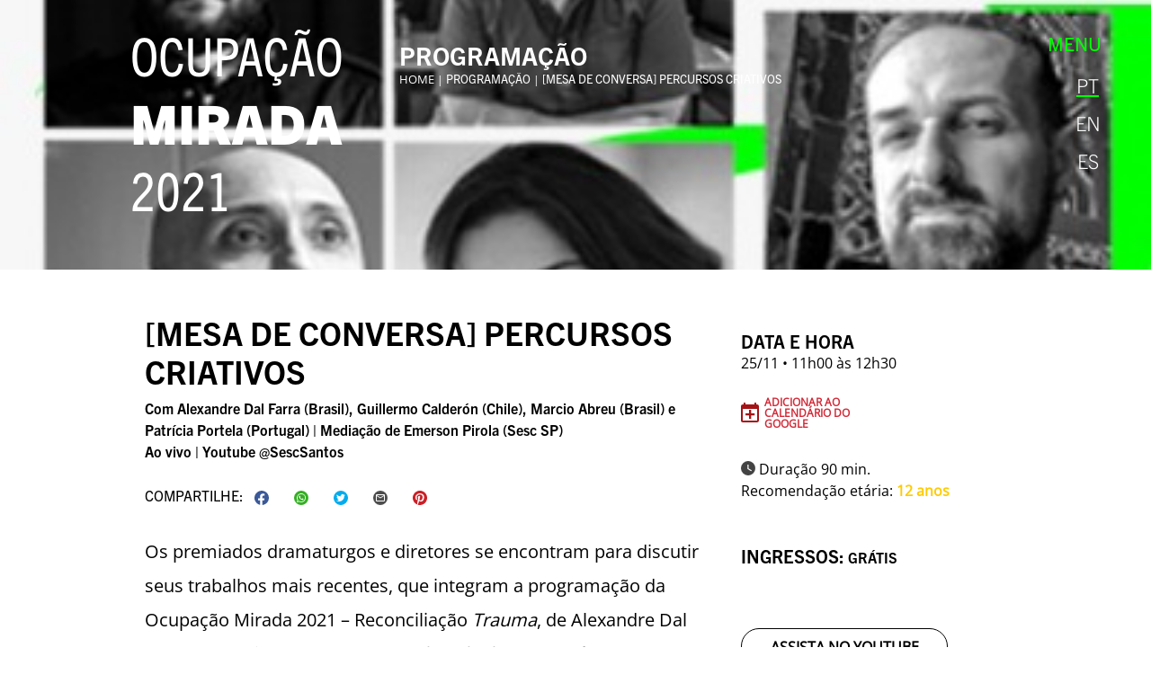

--- FILE ---
content_type: text/html; charset=UTF-8
request_url: https://mirada2021.sescsp.org.br/programacao/mesa-de-conversa-percursos-criativos/
body_size: 45627
content:

<!doctype html>
<html lang="pt-br" class="no-js">

<head>
	<meta charset="UTF-8">
	<title>
		  [mesa de conversa] Percursos Criativos	</title>

	<link href="//www.google-analytics.com" rel="dns-prefetch">
	<link rel=“stylesheet” href=“https://use.typekit.net/pkb4ffo.css”>
	<link href="https://mirada2021.sescsp.org.br/wp-content/themes/circos2019/build/img/icons/favicon.ico" rel="shortcut icon">
	<link href="https://mirada2021.sescsp.org.br/wp-content/themes/circos2019/build/img/icons/touch.png" rel="apple-touch-icon-precomposed">
	<link rel="alternate" type="application/rss+xml" title="Ocupação Mirada 2021" href="https://mirada2021.sescsp.org.br/feed/" />

	<meta http-equiv="X-UA-Compatible" content="IE=edge,chrome=1">
	<meta name="viewport" content="width=device-width, initial-scale=1.0">
	<meta name="description" content="De 24 a 28 de novembro, um olhar para a criação ibero-americana contemporânea com mesas de debate, aberturas de processos de criação, transmissões de obras ao vivo e gravadas, além de apresentações presenciais na cidade de Santos (SP).">

	<meta name='robots' content='max-image-preview:large' />
<link rel="alternate" hreflang="pt-br" href="https://mirada2021.sescsp.org.br/programacao/mesa-de-conversa-percursos-criativos/" />
<link rel="alternate" hreflang="en" href="https://mirada2021.sescsp.org.br/en/programacao/creative-paths/" />
<link rel="alternate" hreflang="es" href="https://mirada2021.sescsp.org.br/es/programacao/recorridos-creativos/" />
<link rel='dns-prefetch' href='//script.crazyegg.com' />
<link rel='dns-prefetch' href='//s.w.org' />
		<!-- This site uses the Google Analytics by MonsterInsights plugin v8.1.0 - Using Analytics tracking - https://www.monsterinsights.com/ -->
							<script src="//www.googletagmanager.com/gtag/js?id=UA-120161165-4"  type="text/javascript" data-cfasync="false" async></script>
			<script type="text/javascript" data-cfasync="false">
				var mi_version = '8.1.0';
				var mi_track_user = true;
				var mi_no_track_reason = '';
				
								var disableStrs = [
										'ga-disable-G-293906952',
															'ga-disable-UA-120161165-4',
									];

				/* Function to detect opted out users */
				function __gtagTrackerIsOptedOut() {
					for ( var index = 0; index < disableStrs.length; index++ ) {
						if ( document.cookie.indexOf( disableStrs[ index ] + '=true' ) > -1 ) {
							return true;
						}
					}

					return false;
				}

				/* Disable tracking if the opt-out cookie exists. */
				if ( __gtagTrackerIsOptedOut() ) {
					for ( var index = 0; index < disableStrs.length; index++ ) {
						window[ disableStrs[ index ] ] = true;
					}
				}

				/* Opt-out function */
				function __gtagTrackerOptout() {
					for ( var index = 0; index < disableStrs.length; index++ ) {
						document.cookie = disableStrs[ index ] + '=true; expires=Thu, 31 Dec 2099 23:59:59 UTC; path=/';
						window[ disableStrs[ index ] ] = true;
					}
				}

				if ( 'undefined' === typeof gaOptout ) {
					function gaOptout() {
						__gtagTrackerOptout();
					}
				}
								window.dataLayer = window.dataLayer || [];

				window.MonsterInsightsDualTracker = {
					helpers: {},
					trackers: {},
				};
				if ( mi_track_user ) {
					function __gtagDataLayer() {
						dataLayer.push( arguments );
					}

					function __gtagTracker( type, name, parameters ) {
						if ( type === 'event' ) {
															parameters.send_to = monsterinsights_frontend.v4_id;
								var hookName = name;
								if ( typeof parameters[ 'event_category' ] !== 'undefined' ) {
									hookName = parameters[ 'event_category' ] + ':' + name;
								}

								if ( typeof MonsterInsightsDualTracker.trackers[ hookName ] !== 'undefined' ) {
									MonsterInsightsDualTracker.trackers[ hookName ]( parameters );
								} else {
									__gtagDataLayer( 'event', name, parameters );
								}
							
															parameters.send_to = monsterinsights_frontend.ua;
								__gtagDataLayer.apply( null, arguments );
													} else {
							__gtagDataLayer.apply( null, arguments );
						}
					}
					__gtagTracker( 'js', new Date() );
					__gtagTracker( 'set', {
						'developer_id.dZGIzZG' : true,
											} );
										__gtagTracker( 'config', 'G-293906952', {"forceSSL":"true","link_attribution":"true"} );
															__gtagTracker( 'config', 'UA-120161165-4', {"forceSSL":"true","link_attribution":"true"} );
										window.gtag = __gtagTracker;										(
						function () {
							/* https://developers.google.com/analytics/devguides/collection/analyticsjs/ */
							/* ga and __gaTracker compatibility shim. */
							var noopfn = function () {
								return null;
							};
							var newtracker = function () {
								return new Tracker();
							};
							var Tracker = function () {
								return null;
							};
							var p = Tracker.prototype;
							p.get = noopfn;
							p.set = noopfn;
							p.send = function (){
								var args = Array.prototype.slice.call(arguments);
								args.unshift( 'send' );
								__gaTracker.apply(null, args);
							};
							var __gaTracker = function () {
								var len = arguments.length;
								if ( len === 0 ) {
									return;
								}
								var f = arguments[len - 1];
								if ( typeof f !== 'object' || f === null || typeof f.hitCallback !== 'function' ) {
									if ( 'send' === arguments[0] ) {
										var hitConverted, hitObject = false, action;
										if ( 'event' === arguments[1] ) {
											if ( 'undefined' !== typeof arguments[3] ) {
												hitObject = {
													'eventAction': arguments[3],
													'eventCategory': arguments[2],
													'eventLabel': arguments[4],
													'value': arguments[5] ? arguments[5] : 1,
												}
											}
										}
										if ( 'pageview' === arguments[1] ) {
											if ( 'undefined' !== typeof arguments[2] ) {
												hitObject = {
													'eventAction': 'page_view',
													'page_path' : arguments[2],
												}
											}
										}
										if ( typeof arguments[2] === 'object' ) {
											hitObject = arguments[2];
										}
										if ( typeof arguments[5] === 'object' ) {
											Object.assign( hitObject, arguments[5] );
										}
										if ( 'undefined' !== typeof arguments[1].hitType ) {
											hitObject = arguments[1];
											if ( 'pageview' === hitObject.hitType ) {
												hitObject.eventAction = 'page_view';
											}
										}
										if ( hitObject ) {
											action = 'timing' === arguments[1].hitType ? 'timing_complete' : hitObject.eventAction;
											hitConverted = mapArgs( hitObject );
											__gtagTracker( 'event', action, hitConverted );
										}
									}
									return;
								}

								function mapArgs( args ) {
									var arg, hit = {};
									var gaMap = {
										'eventCategory': 'event_category',
										'eventAction': 'event_action',
										'eventLabel': 'event_label',
										'eventValue': 'event_value',
										'nonInteraction': 'non_interaction',
										'timingCategory': 'event_category',
										'timingVar': 'name',
										'timingValue': 'value',
										'timingLabel': 'event_label',
										'page' : 'page_path',
										'location' : 'page_location',
										'title' : 'page_title',
									};
									for ( arg in args ) {
																				if ( ! ( ! args.hasOwnProperty(arg) || ! gaMap.hasOwnProperty(arg) ) ) {
											hit[gaMap[arg]] = args[arg];
										} else {
											hit[arg] = args[arg];
										}
									}
									return hit;
								}

								try {
									f.hitCallback();
								} catch ( ex ) {
								}
							};
							__gaTracker.create = newtracker;
							__gaTracker.getByName = newtracker;
							__gaTracker.getAll = function () {
								return [];
							};
							__gaTracker.remove = noopfn;
							__gaTracker.loaded = true;
							window['__gaTracker'] = __gaTracker;
						}
					)();
									} else {
										console.log( "" );
					( function () {
							function __gtagTracker() {
								return null;
							}
							window['__gtagTracker'] = __gtagTracker;
							window['gtag'] = __gtagTracker;
					} )();
									}
			</script>
				<!-- / Google Analytics by MonsterInsights -->
				<script type="text/javascript">
			window._wpemojiSettings = {"baseUrl":"https:\/\/s.w.org\/images\/core\/emoji\/13.1.0\/72x72\/","ext":".png","svgUrl":"https:\/\/s.w.org\/images\/core\/emoji\/13.1.0\/svg\/","svgExt":".svg","source":{"concatemoji":"https:\/\/mirada2021.sescsp.org.br\/wp-includes\/js\/wp-emoji-release.min.js?ver=5.8.12"}};
			!function(e,a,t){var n,r,o,i=a.createElement("canvas"),p=i.getContext&&i.getContext("2d");function s(e,t){var a=String.fromCharCode;p.clearRect(0,0,i.width,i.height),p.fillText(a.apply(this,e),0,0);e=i.toDataURL();return p.clearRect(0,0,i.width,i.height),p.fillText(a.apply(this,t),0,0),e===i.toDataURL()}function c(e){var t=a.createElement("script");t.src=e,t.defer=t.type="text/javascript",a.getElementsByTagName("head")[0].appendChild(t)}for(o=Array("flag","emoji"),t.supports={everything:!0,everythingExceptFlag:!0},r=0;r<o.length;r++)t.supports[o[r]]=function(e){if(!p||!p.fillText)return!1;switch(p.textBaseline="top",p.font="600 32px Arial",e){case"flag":return s([127987,65039,8205,9895,65039],[127987,65039,8203,9895,65039])?!1:!s([55356,56826,55356,56819],[55356,56826,8203,55356,56819])&&!s([55356,57332,56128,56423,56128,56418,56128,56421,56128,56430,56128,56423,56128,56447],[55356,57332,8203,56128,56423,8203,56128,56418,8203,56128,56421,8203,56128,56430,8203,56128,56423,8203,56128,56447]);case"emoji":return!s([10084,65039,8205,55357,56613],[10084,65039,8203,55357,56613])}return!1}(o[r]),t.supports.everything=t.supports.everything&&t.supports[o[r]],"flag"!==o[r]&&(t.supports.everythingExceptFlag=t.supports.everythingExceptFlag&&t.supports[o[r]]);t.supports.everythingExceptFlag=t.supports.everythingExceptFlag&&!t.supports.flag,t.DOMReady=!1,t.readyCallback=function(){t.DOMReady=!0},t.supports.everything||(n=function(){t.readyCallback()},a.addEventListener?(a.addEventListener("DOMContentLoaded",n,!1),e.addEventListener("load",n,!1)):(e.attachEvent("onload",n),a.attachEvent("onreadystatechange",function(){"complete"===a.readyState&&t.readyCallback()})),(n=t.source||{}).concatemoji?c(n.concatemoji):n.wpemoji&&n.twemoji&&(c(n.twemoji),c(n.wpemoji)))}(window,document,window._wpemojiSettings);
		</script>
		<style type="text/css">
img.wp-smiley,
img.emoji {
	display: inline !important;
	border: none !important;
	box-shadow: none !important;
	height: 1em !important;
	width: 1em !important;
	margin: 0 .07em !important;
	vertical-align: -0.1em !important;
	background: none !important;
	padding: 0 !important;
}
</style>
	<link rel='stylesheet' id='wp-block-library-css'  href='https://mirada2021.sescsp.org.br/wp-includes/css/dist/block-library/style.min.css?ver=5.8.12' type='text/css' media='all' />
<link rel='stylesheet' id='sesc-eventos-css'  href='https://mirada2021.sescsp.org.br/wp-content/plugins/sesc-eventos/public/css/sesc-eventos-public.css?ver=1.0.0' type='text/css' media='all' />
<link rel='stylesheet' id='wpml-legacy-horizontal-list-0-css'  href='//mirada2021.sescsp.org.br/wp-content/plugins/sitepress-multilingual-cms/templates/language-switchers/legacy-list-horizontal/style.css?ver=1' type='text/css' media='all' />
<link rel='stylesheet' id='circos2019-css'  href='https://mirada2021.sescsp.org.br/wp-content/themes/circos2019/build/style.css?ver=2.0.3' type='text/css' media='all' />
<script type='text/javascript' src='https://mirada2021.sescsp.org.br/wp-includes/js/jquery/jquery.min.js?ver=3.6.0' id='jquery-core-js'></script>
<script type='text/javascript' src='https://mirada2021.sescsp.org.br/wp-includes/js/jquery/jquery-migrate.min.js?ver=3.3.2' id='jquery-migrate-js'></script>
<script type='text/javascript' src='https://mirada2021.sescsp.org.br/wp-content/plugins/sitepress-multilingual-cms/res/js/jquery.cookie.js?ver=4.2.6' id='jquery.cookie-js'></script>
<script type='text/javascript' id='wpml-cookie-js-extra'>
/* <![CDATA[ */
var wpml_cookies = {"_icl_current_language":{"value":"pt-br","expires":1,"path":"\/"}};
var wpml_cookies = {"_icl_current_language":{"value":"pt-br","expires":1,"path":"\/"}};
/* ]]> */
</script>
<script type='text/javascript' src='https://mirada2021.sescsp.org.br/wp-content/plugins/sitepress-multilingual-cms/res/js/cookies/language-cookie.js?ver=4.2.6' id='wpml-cookie-js'></script>
<script type='text/javascript' id='monsterinsights-frontend-script-js-extra'>
/* <![CDATA[ */
var monsterinsights_frontend = {"js_events_tracking":"true","download_extensions":"doc,pdf,ppt,zip,xls,docx,pptx,xlsx","inbound_paths":"[{\"path\":\"\\\/go\\\/\",\"label\":\"affiliate\"},{\"path\":\"\\\/recommend\\\/\",\"label\":\"affiliate\"}]","home_url":"https:\/\/mirada2021.sescsp.org.br","hash_tracking":"false","ua":"UA-120161165-4","v4_id":"G-293906952"};
/* ]]> */
</script>
<script type='text/javascript' src='https://mirada2021.sescsp.org.br/wp-content/plugins/google-analytics-for-wordpress/assets/js/frontend-gtag.min.js?ver=8.1.0' id='monsterinsights-frontend-script-js'></script>
<script type='text/javascript' src='https://mirada2021.sescsp.org.br/wp-content/plugins/sesc-eventos/public/js/sesc-eventos-public.js?ver=1.0.0' id='sesc-eventos-js'></script>
<link rel="https://api.w.org/" href="https://mirada2021.sescsp.org.br/wp-json/" /><link rel="EditURI" type="application/rsd+xml" title="RSD" href="https://mirada2021.sescsp.org.br/xmlrpc.php?rsd" />
<link rel="wlwmanifest" type="application/wlwmanifest+xml" href="https://mirada2021.sescsp.org.br/wp-includes/wlwmanifest.xml" /> 
<meta name="generator" content="WordPress 5.8.12" />
<link rel="canonical" href="https://mirada2021.sescsp.org.br/programacao/mesa-de-conversa-percursos-criativos/" />
<link rel='shortlink' href='https://mirada2021.sescsp.org.br/?p=5731' />
<link rel="alternate" type="application/json+oembed" href="https://mirada2021.sescsp.org.br/wp-json/oembed/1.0/embed?url=https%3A%2F%2Fmirada2021.sescsp.org.br%2Fprogramacao%2Fmesa-de-conversa-percursos-criativos%2F" />
<link rel="alternate" type="text/xml+oembed" href="https://mirada2021.sescsp.org.br/wp-json/oembed/1.0/embed?url=https%3A%2F%2Fmirada2021.sescsp.org.br%2Fprogramacao%2Fmesa-de-conversa-percursos-criativos%2F&#038;format=xml" />
<meta name="generator" content="WPML ver:4.2.6 stt:1,42,2;" />
<link rel="icon" href="https://mirada2021.sescsp.org.br/wp-content/uploads/2021/11/cropped-favicon-1-32x32.png" sizes="32x32" />
<link rel="icon" href="https://mirada2021.sescsp.org.br/wp-content/uploads/2021/11/cropped-favicon-1-192x192.png" sizes="192x192" />
<link rel="apple-touch-icon" href="https://mirada2021.sescsp.org.br/wp-content/uploads/2021/11/cropped-favicon-1-180x180.png" />
<meta name="msapplication-TileImage" content="https://mirada2021.sescsp.org.br/wp-content/uploads/2021/11/cropped-favicon-1-270x270.png" />
<style id="kirki-inline-styles"></style></head>

<body class="sesc-eventos-template-default single single-sesc-eventos postid-5731 wp-custom-logo">
		<header class="header">
				<div class="header--container">
			<div class="header--logo">
				<!-- <a href="https://mirada2021.sescsp.org.br/" class="custom-logo-link" rel="home"><img width="101" height="47" src="https://mirada2021.sescsp.org.br/wp-content/uploads/2021/12/image-2.png" class="custom-logo" alt="Ocupação Mirada 2021" /></a> -->
													<a href="https://mirada2021.sescsp.org.br/home">
						<img alt="Ocupação Mirada 2021" class="custom-logo-link logo-white" src="https://mirada2021.sescsp.org.br/wp-content/uploads/2022/06/logo-branco.png" />
					</a>
															</div>
			<div class="header--menu">
				<a class="header--menu--link js-menu-abrir" href="#">Menu</a>
									<div class="header--idiomas">
						
<div class="wpml-ls-statics-shortcode_actions wpml-ls wpml-ls-legacy-list-horizontal">
	<ul><li class="wpml-ls-slot-shortcode_actions wpml-ls-item wpml-ls-item-pt-br wpml-ls-current-language wpml-ls-first-item wpml-ls-item-legacy-list-horizontal">
				<a href="https://mirada2021.sescsp.org.br/programacao/mesa-de-conversa-percursos-criativos/" class="wpml-ls-link"><span class="wpml-ls-native">PT</span></a>
			</li><li class="wpml-ls-slot-shortcode_actions wpml-ls-item wpml-ls-item-en wpml-ls-item-legacy-list-horizontal">
				<a href="https://mirada2021.sescsp.org.br/en/programacao/creative-paths/" class="wpml-ls-link"><span class="wpml-ls-display">EN</span></a>
			</li><li class="wpml-ls-slot-shortcode_actions wpml-ls-item wpml-ls-item-es wpml-ls-last-item wpml-ls-item-legacy-list-horizontal">
				<a href="https://mirada2021.sescsp.org.br/es/programacao/recorridos-creativos/" class="wpml-ls-link"><span class="wpml-ls-display">ES</span></a>
			</li></ul>
</div>					</div>
							</div>
		</div>
	</header>
	<nav class="menu-nav js-menu">
		<div class="menu-nav--container">
						<div class="menu-nav--header">
									<a href="https://mirada2021.sescsp.org.br/home">
						<img alt="Ocupação Mirada 2021" class="menu-nav--logo" src="https://mirada2021.sescsp.org.br/wp-content/uploads/2021/11/logo-mirada-black-new.png" />
					</a>
								<span class="menu-nav--data"></span>
				<div class="menu-nav--fechar __mobile">
					<a class="js-menu-fechar" href="#"><span class="menu-nav--fechar--icone"></span></a>
				</div>
			</div>
			<div class="menu-nav--menu">
				<div class="menu-menu-principal-container"><ul id="menu-menu-principal" class="menu"><li id="menu-item-883" class="menu-item menu-item-type-custom menu-item-object-custom menu-item-883"><a href="/sobre">SOBRE</a></li>
<li id="menu-item-1836" class="menu-item menu-item-type-custom menu-item-object-custom menu-item-1836"><a href="/programacao">Programação</a></li>
<li id="menu-item-2595" class="menu-item menu-item-type-custom menu-item-object-custom menu-item-2595"><a href="/maiscenicas">+Cênicas</a></li>
<li id="menu-item-559" class="menu-item menu-item-type-custom menu-item-object-custom menu-item-559"><a href="/imprensa">Imprensa</a></li>
</ul></div>				<div class="menu-nav--busca">
					<form role="search" method="get" id="searchform" action="https://mirada2021.sescsp.org.br/">
    <label class="sr-only" for="s">buscar</label>
    <input type="text" id="search-input" placeholder="buscar" value="" name="s" id="s" />
</form>				</div>
				<div class="menu-nav--rodape">
					<a alt="Sesc SP" class="menu-nav--sesc" href="https://www.sescsp.org.br" target="_blank"></a>
											<div class="menu-nav--idiomas idiomas">
							
<div class="wpml-ls-statics-shortcode_actions wpml-ls wpml-ls-legacy-list-horizontal">
	<ul><li class="wpml-ls-slot-shortcode_actions wpml-ls-item wpml-ls-item-pt-br wpml-ls-current-language wpml-ls-first-item wpml-ls-item-legacy-list-horizontal">
				<a href="https://mirada2021.sescsp.org.br/programacao/mesa-de-conversa-percursos-criativos/" class="wpml-ls-link"><span class="wpml-ls-native">PT</span></a>
			</li><li class="wpml-ls-slot-shortcode_actions wpml-ls-item wpml-ls-item-en wpml-ls-item-legacy-list-horizontal">
				<a href="https://mirada2021.sescsp.org.br/en/programacao/creative-paths/" class="wpml-ls-link"><span class="wpml-ls-display">EN</span></a>
			</li><li class="wpml-ls-slot-shortcode_actions wpml-ls-item wpml-ls-item-es wpml-ls-last-item wpml-ls-item-legacy-list-horizontal">
				<a href="https://mirada2021.sescsp.org.br/es/programacao/recorridos-creativos/" class="wpml-ls-link"><span class="wpml-ls-display">ES</span></a>
			</li></ul>
</div>						</div>
									</div>
			</div>
			<div class="menu-nav--fechar __desktop">
				<a class="js-menu-fechar" href="#"><span class="menu-nav--fechar--icone"></span></a>
			</div>
		</div>
	</nav>
<div class="principal">
							<div class="evento">
			<div class="evento--cabecalho">
				<div class="evento--cabecalho--container">
					<div class="breadcrumbs">
						<h4 class="breadcrumbs--titulo"><!-- <span class="h __w400">P</span><span class="h __w500">r</span><span class="h __w600">o</span><span class="h __e __w800">g</span><span class="h __w500">r</span><span class="h __c __w700">a</span><span class="h __c __w400">m</span><span class="h __w900">a</span><span class="h __c __w800">ç</span><span class="h __w400">ã</span><span class="h __c __w400">o</span> -->
<span>Programação</span></h4>
						<p class="breadcrumbs--links">
							<a href="https://mirada2021.sescsp.org.br/home">Home</a>
							| <a class="__ativo-mobile" href="https://mirada2021.sescsp.org.br/programacao/">
Programação</a>
							<span class="d-none d-md-inline">
								| <a class="__ativo" href="https://mirada2021.sescsp.org.br/programacao/mesa-de-conversa-percursos-criativos/">[mesa de conversa] Percursos Criativos</a>
							</span>
						</p>
					</div>
					<h3 class="evento--titulo d-md-none">[mesa de conversa] Percursos Criativos</h3>
					<div class="evento--imagem " 
							style="background-image: url('https://mirada2021.sescsp.org.br/wp-content/uploads/2021/11/WhatsApp-Image-2021-11-25-at-11.07.53-AM.jpeg');"
					></div>
				</div>
			</div>

			<div class="evento--cabecalho--mobile">
				<div class="evento--cabecalho--mobile--titulo">
					[mesa de conversa] Percursos Criativos				</div>
									<div class="evento--cabecalho--mobile--titulo--imagem">
						<img src="https://mirada2021.sescsp.org.br/wp-content/uploads/2021/11/WhatsApp-Image-2021-11-25-at-11.07.53-AM.jpeg">
					</div>
								<div class="evento--cabecalho--mobile--titulo--compartilhe">
					<div class="evento-compartilhe-container">
     <ul class="list-inline">
        <li class="list-inline-item">Compartilhe:</li>
        <li class="list-inline-item">
            <a href="https://www.facebook.com/sharer/sharer.php?u=https://mirada2021.sescsp.org.br/programacao/mesa-de-conversa-percursos-criativos&t=[mesa de conversa] Percursos Criativos" onclick="javascript:window.open(this.href, '', 'menubar=no,toolbar=no,resizable=yes,scrollbars=yes,height=300,width=600');return false;" target="_blank" title="Share on Facebook">
                <svg xmlns="http://www.w3.org/2000/svg" width="16" height="16" viewBox="0 0 15.565 15.521">
                    <path id="Subtraction_9" data-name="Subtraction 9" d="M8.609,15.521V10.545h1.91l.364-2.369H8.609V6.635A1.181,1.181,0,0,1,9.941,5.354h1.036V3.337A12.74,12.74,0,0,0,9.14,3.175a2.891,2.891,0,0,0-3.1,3.194V8.176H3.96v2.369H6.043v4.823a7.783,7.783,0,1,1,2.567.153Z" fill="#3b5998"/>
                </svg>
            </a>
        </li>
        <li class="list-inline-item">
            <a href="whatsapp://send?text=https://mirada2021.sescsp.org.br/programacao/mesa-de-conversa-percursos-criativos" data-action="share/whatsapp/share" onClick="javascript:window.open(this.href, '', 'menubar=no,toolbar=no,resizable=yes,scrollbars=yes,height=300,width=600');return false;" target="_blank" title="Share on whatsapp">
                <svg xmlns="http://www.w3.org/2000/svg" width="16" height="16" viewBox="0 0 15.645 15.644">
                    <path id="Subtraction_8" data-name="Subtraction 8" d="M7.822,15.644a7.822,7.822,0,1,1,7.822-7.824A7.833,7.833,0,0,1,7.822,15.644Zm0-12.711a4.846,4.846,0,0,0-4.2,7.267l-.687,2.512L5.5,12.036a4.813,4.813,0,0,0,2.316.59h.006a4.877,4.877,0,0,0,3.445-1.42,4.761,4.761,0,0,0-.021-6.849A4.8,4.8,0,0,0,7.822,2.933Zm0,8.877a4.022,4.022,0,0,1-2.055-.563l-.147-.084-1.521.4L4.5,10.07,4.41,9.918A3.981,3.981,0,0,1,3.79,7.78a4.052,4.052,0,0,1,8.1,0,3.981,3.981,0,0,1-1.2,2.848A4.065,4.065,0,0,1,7.822,11.811ZM6.1,5.545a.435.435,0,0,0-.321.151l-.017.018a1.333,1.333,0,0,0-.405.991,2.228,2.228,0,0,0,.473,1.23l.011.014.006.01a.071.071,0,0,1,.011.016L5.871,8A5.2,5.2,0,0,0,7.917,9.789a3.1,3.1,0,0,0,1.172.32c.084,0,.166-.008.244-.014l.037-.006a1.236,1.236,0,0,0,.817-.574,1.059,1.059,0,0,0,.073-.576.447.447,0,0,0-.2-.127l-.017-.01-.018-.008c-.132-.066-.717-.357-.828-.4a.452.452,0,0,0-.131-.029.173.173,0,0,0-.145.092,5.487,5.487,0,0,1-.384.478.159.159,0,0,1-.127.069.3.3,0,0,1-.132-.04A3.263,3.263,0,0,1,6.634,7.526c-.068-.117-.023-.167.067-.262l.007-.006a1.483,1.483,0,0,0,.281-.391.221.221,0,0,0-.012-.214c-.022-.05-.2-.47-.314-.761L6.6,5.754c-.073-.18-.15-.2-.222-.2H6.329C6.261,5.545,6.182,5.545,6.1,5.545Z" fill="#34af23"/>
                </svg>
            </a>
        </li>
        <li class="list-inline-item">
            <a href="https://twitter.com/share?url=https://mirada2021.sescsp.org.br/programacao/mesa-de-conversa-percursos-criativos&text=[mesa de conversa] Percursos Criativos" onclick="javascript:window.open(this.href, '', 'menubar=no,toolbar=no,resizable=yes,scrollbars=yes,height=300,width=600');return false;" target="_blank" title="Share on Twitter">
                <svg xmlns="http://www.w3.org/2000/svg" width="16" height="16" viewBox="0 0 15.648 15.643">
                    <path id="Subtraction_7" data-name="Subtraction 7" d="M7.824,15.643a7.821,7.821,0,1,1,7.824-7.822A7.832,7.832,0,0,1,7.824,15.643Zm-4.89-4.787h0a5.615,5.615,0,0,0,3.035.885A5.39,5.39,0,0,0,10.145,9.91a5.816,5.816,0,0,0,1.449-3.791c0-.085,0-.172-.006-.256a4.138,4.138,0,0,0,.992-1.025,3.909,3.909,0,0,1-1.139.308,1.966,1.966,0,0,0,.868-1.088,3.876,3.876,0,0,1-1.254.476,1.984,1.984,0,0,0-2.982.108,1.993,1.993,0,0,0-.392,1.7A5.629,5.629,0,0,1,3.606,4.272a1.94,1.94,0,0,0-.268,1,1.965,1.965,0,0,0,.88,1.645,1.986,1.986,0,0,1-.892-.25v.024a1.985,1.985,0,0,0,1.582,1.94,2.014,2.014,0,0,1-.513.067,2.568,2.568,0,0,1-.379-.03,1.979,1.979,0,0,0,1.848,1.371,3.948,3.948,0,0,1-2.454.844A4.012,4.012,0,0,1,2.934,10.856Z" fill="#00aced"/>
                </svg>
            </a>
        </li>
         <li class="list-inline-item">
             <a href="mailto:?subject=[mesa de conversa] Percursos Criativos&body=https://mirada2021.sescsp.org.br/programacao/mesa-de-conversa-percursos-criativos" onClick="javascript:window.open(this.href, '', 'menubar=no,toolbar=no,resizable=yes,scrollbars=yes,height=300,width=600');return false;" target="_blank" title="Share on Mail">
                 <svg xmlns="http://www.w3.org/2000/svg" width="16" height="16" viewBox="0 0 15.645 15.644">
                     <path id="Subtraction_6" data-name="Subtraction 6" d="M7.822,15.644a7.822,7.822,0,1,1,7.822-7.824A7.833,7.833,0,0,1,7.822,15.644ZM3.908,3.913a.976.976,0,0,0-.974.975v5.865a.978.978,0,0,0,.974.979h7.828a.978.978,0,0,0,.975-.979V4.887a.976.976,0,0,0-.975-.975Zm7.828,6.84H3.908V5.867L7.822,8.308l3.914-2.441v4.886ZM7.822,7.335l0,0L3.908,4.887h7.828L7.823,7.333Z" fill="#4d4d4d"/>
                 </svg>
             </a>
         </li>
         <li class="list-inline-item">
             <a href="http://pinterest.com/pin/create/button/?url=https://mirada2021.sescsp.org.br/programacao/mesa-de-conversa-percursos-criativos&media=https://mirada2021.sescsp.org.br/wp-content/uploads/2021/11/WhatsApp-Image-2021-11-25-at-11.07.53-AM.jpeg" onClick="javascript:window.open(this.href, '', 'menubar=no,toolbar=no,resizable=yes,scrollbars=yes,height=300,width=600');return false;" target="_blank" title="Share on Pinterest">
                 <svg xmlns="http://www.w3.org/2000/svg" width="16" height="16" viewBox="0 0 15.645 15.644">
                     <path id="Subtraction_5" data-name="Subtraction 5" d="M7.822,15.644a7.791,7.791,0,0,1-2.643-.458,7.405,7.405,0,0,0,1.54-3.448c.06-.248.12-.492.191-.772a1.993,1.993,0,0,0,1.712.888,3.362,3.362,0,0,0,2.888-1.566,6.046,6.046,0,0,0,.919-3.3,3.839,3.839,0,0,0-1.353-2.949,4.747,4.747,0,0,0-3.1-1.108c-2.478,0-5.04,1.656-5.04,4.431,0,1.663.93,2.724,1.57,2.724.244,0,.384-.685.384-.873A.787.787,0,0,0,4.741,8.9,2.466,2.466,0,0,1,4.3,7.538a3.346,3.346,0,0,1,1-2.443,3.531,3.531,0,0,1,2.473-.952,3.111,3.111,0,0,1,2.1.7,2.585,2.585,0,0,1,.833,2.015,6.337,6.337,0,0,1-.476,2.382,2.011,2.011,0,0,1-1.755,1.4A1.093,1.093,0,0,1,7.332,9.548,4.257,4.257,0,0,1,7.654,8.17l0-.006h0a4.368,4.368,0,0,0,.33-1.42.937.937,0,0,0-.939-1.058A1.521,1.521,0,0,0,5.66,7.38,2.925,2.925,0,0,0,5.9,8.636c-.08.344-.179.729-.285,1.137l-.019.076,0,.011a17.759,17.759,0,0,0-.73,3.948,9.116,9.116,0,0,0,.075,1.023l.014.14.014.133a7.825,7.825,0,1,1,2.86.54Z" fill="#cb2027"/>
                 </svg>
             </a>
         </li>
    </ul>
</div>				</div>
			</div>

			<div class="evento--container">
				<div class="evento--row">
					<div class="evento--principal">
						<h2 class="evento--titulo d-none d-md-block">[mesa de conversa] Percursos Criativos</h2>
						<div class="evento--complementos d-none d-md-block">
							<p class="evento--complemento">Com Alexandre Dal Farra (Brasil), Guillermo Calderón (Chile), Marcio Abreu (Brasil) e Patrícia Portela (Portugal) | Mediação de Emerson Pirola (Sesc SP)</p>
							<p class="evento--complemento2">Ao vivo | Youtube @SescSantos</p>
							<div class="evento-compartilhe-container">
     <ul class="list-inline">
        <li class="list-inline-item">Compartilhe:</li>
        <li class="list-inline-item">
            <a href="https://www.facebook.com/sharer/sharer.php?u=https://mirada2021.sescsp.org.br/programacao/mesa-de-conversa-percursos-criativos&t=[mesa de conversa] Percursos Criativos" onclick="javascript:window.open(this.href, '', 'menubar=no,toolbar=no,resizable=yes,scrollbars=yes,height=300,width=600');return false;" target="_blank" title="Share on Facebook">
                <svg xmlns="http://www.w3.org/2000/svg" width="16" height="16" viewBox="0 0 15.565 15.521">
                    <path id="Subtraction_9" data-name="Subtraction 9" d="M8.609,15.521V10.545h1.91l.364-2.369H8.609V6.635A1.181,1.181,0,0,1,9.941,5.354h1.036V3.337A12.74,12.74,0,0,0,9.14,3.175a2.891,2.891,0,0,0-3.1,3.194V8.176H3.96v2.369H6.043v4.823a7.783,7.783,0,1,1,2.567.153Z" fill="#3b5998"/>
                </svg>
            </a>
        </li>
        <li class="list-inline-item">
            <a href="whatsapp://send?text=https://mirada2021.sescsp.org.br/programacao/mesa-de-conversa-percursos-criativos" data-action="share/whatsapp/share" onClick="javascript:window.open(this.href, '', 'menubar=no,toolbar=no,resizable=yes,scrollbars=yes,height=300,width=600');return false;" target="_blank" title="Share on whatsapp">
                <svg xmlns="http://www.w3.org/2000/svg" width="16" height="16" viewBox="0 0 15.645 15.644">
                    <path id="Subtraction_8" data-name="Subtraction 8" d="M7.822,15.644a7.822,7.822,0,1,1,7.822-7.824A7.833,7.833,0,0,1,7.822,15.644Zm0-12.711a4.846,4.846,0,0,0-4.2,7.267l-.687,2.512L5.5,12.036a4.813,4.813,0,0,0,2.316.59h.006a4.877,4.877,0,0,0,3.445-1.42,4.761,4.761,0,0,0-.021-6.849A4.8,4.8,0,0,0,7.822,2.933Zm0,8.877a4.022,4.022,0,0,1-2.055-.563l-.147-.084-1.521.4L4.5,10.07,4.41,9.918A3.981,3.981,0,0,1,3.79,7.78a4.052,4.052,0,0,1,8.1,0,3.981,3.981,0,0,1-1.2,2.848A4.065,4.065,0,0,1,7.822,11.811ZM6.1,5.545a.435.435,0,0,0-.321.151l-.017.018a1.333,1.333,0,0,0-.405.991,2.228,2.228,0,0,0,.473,1.23l.011.014.006.01a.071.071,0,0,1,.011.016L5.871,8A5.2,5.2,0,0,0,7.917,9.789a3.1,3.1,0,0,0,1.172.32c.084,0,.166-.008.244-.014l.037-.006a1.236,1.236,0,0,0,.817-.574,1.059,1.059,0,0,0,.073-.576.447.447,0,0,0-.2-.127l-.017-.01-.018-.008c-.132-.066-.717-.357-.828-.4a.452.452,0,0,0-.131-.029.173.173,0,0,0-.145.092,5.487,5.487,0,0,1-.384.478.159.159,0,0,1-.127.069.3.3,0,0,1-.132-.04A3.263,3.263,0,0,1,6.634,7.526c-.068-.117-.023-.167.067-.262l.007-.006a1.483,1.483,0,0,0,.281-.391.221.221,0,0,0-.012-.214c-.022-.05-.2-.47-.314-.761L6.6,5.754c-.073-.18-.15-.2-.222-.2H6.329C6.261,5.545,6.182,5.545,6.1,5.545Z" fill="#34af23"/>
                </svg>
            </a>
        </li>
        <li class="list-inline-item">
            <a href="https://twitter.com/share?url=https://mirada2021.sescsp.org.br/programacao/mesa-de-conversa-percursos-criativos&text=[mesa de conversa] Percursos Criativos" onclick="javascript:window.open(this.href, '', 'menubar=no,toolbar=no,resizable=yes,scrollbars=yes,height=300,width=600');return false;" target="_blank" title="Share on Twitter">
                <svg xmlns="http://www.w3.org/2000/svg" width="16" height="16" viewBox="0 0 15.648 15.643">
                    <path id="Subtraction_7" data-name="Subtraction 7" d="M7.824,15.643a7.821,7.821,0,1,1,7.824-7.822A7.832,7.832,0,0,1,7.824,15.643Zm-4.89-4.787h0a5.615,5.615,0,0,0,3.035.885A5.39,5.39,0,0,0,10.145,9.91a5.816,5.816,0,0,0,1.449-3.791c0-.085,0-.172-.006-.256a4.138,4.138,0,0,0,.992-1.025,3.909,3.909,0,0,1-1.139.308,1.966,1.966,0,0,0,.868-1.088,3.876,3.876,0,0,1-1.254.476,1.984,1.984,0,0,0-2.982.108,1.993,1.993,0,0,0-.392,1.7A5.629,5.629,0,0,1,3.606,4.272a1.94,1.94,0,0,0-.268,1,1.965,1.965,0,0,0,.88,1.645,1.986,1.986,0,0,1-.892-.25v.024a1.985,1.985,0,0,0,1.582,1.94,2.014,2.014,0,0,1-.513.067,2.568,2.568,0,0,1-.379-.03,1.979,1.979,0,0,0,1.848,1.371,3.948,3.948,0,0,1-2.454.844A4.012,4.012,0,0,1,2.934,10.856Z" fill="#00aced"/>
                </svg>
            </a>
        </li>
         <li class="list-inline-item">
             <a href="mailto:?subject=[mesa de conversa] Percursos Criativos&body=https://mirada2021.sescsp.org.br/programacao/mesa-de-conversa-percursos-criativos" onClick="javascript:window.open(this.href, '', 'menubar=no,toolbar=no,resizable=yes,scrollbars=yes,height=300,width=600');return false;" target="_blank" title="Share on Mail">
                 <svg xmlns="http://www.w3.org/2000/svg" width="16" height="16" viewBox="0 0 15.645 15.644">
                     <path id="Subtraction_6" data-name="Subtraction 6" d="M7.822,15.644a7.822,7.822,0,1,1,7.822-7.824A7.833,7.833,0,0,1,7.822,15.644ZM3.908,3.913a.976.976,0,0,0-.974.975v5.865a.978.978,0,0,0,.974.979h7.828a.978.978,0,0,0,.975-.979V4.887a.976.976,0,0,0-.975-.975Zm7.828,6.84H3.908V5.867L7.822,8.308l3.914-2.441v4.886ZM7.822,7.335l0,0L3.908,4.887h7.828L7.823,7.333Z" fill="#4d4d4d"/>
                 </svg>
             </a>
         </li>
         <li class="list-inline-item">
             <a href="http://pinterest.com/pin/create/button/?url=https://mirada2021.sescsp.org.br/programacao/mesa-de-conversa-percursos-criativos&media=https://mirada2021.sescsp.org.br/wp-content/uploads/2021/11/WhatsApp-Image-2021-11-25-at-11.07.53-AM.jpeg" onClick="javascript:window.open(this.href, '', 'menubar=no,toolbar=no,resizable=yes,scrollbars=yes,height=300,width=600');return false;" target="_blank" title="Share on Pinterest">
                 <svg xmlns="http://www.w3.org/2000/svg" width="16" height="16" viewBox="0 0 15.645 15.644">
                     <path id="Subtraction_5" data-name="Subtraction 5" d="M7.822,15.644a7.791,7.791,0,0,1-2.643-.458,7.405,7.405,0,0,0,1.54-3.448c.06-.248.12-.492.191-.772a1.993,1.993,0,0,0,1.712.888,3.362,3.362,0,0,0,2.888-1.566,6.046,6.046,0,0,0,.919-3.3,3.839,3.839,0,0,0-1.353-2.949,4.747,4.747,0,0,0-3.1-1.108c-2.478,0-5.04,1.656-5.04,4.431,0,1.663.93,2.724,1.57,2.724.244,0,.384-.685.384-.873A.787.787,0,0,0,4.741,8.9,2.466,2.466,0,0,1,4.3,7.538a3.346,3.346,0,0,1,1-2.443,3.531,3.531,0,0,1,2.473-.952,3.111,3.111,0,0,1,2.1.7,2.585,2.585,0,0,1,.833,2.015,6.337,6.337,0,0,1-.476,2.382,2.011,2.011,0,0,1-1.755,1.4A1.093,1.093,0,0,1,7.332,9.548,4.257,4.257,0,0,1,7.654,8.17l0-.006h0a4.368,4.368,0,0,0,.33-1.42.937.937,0,0,0-.939-1.058A1.521,1.521,0,0,0,5.66,7.38,2.925,2.925,0,0,0,5.9,8.636c-.08.344-.179.729-.285,1.137l-.019.076,0,.011a17.759,17.759,0,0,0-.73,3.948,9.116,9.116,0,0,0,.075,1.023l.014.14.014.133a7.825,7.825,0,1,1,2.86.54Z" fill="#cb2027"/>
                 </svg>
             </a>
         </li>
    </ul>
</div>						</div>
						<div class="d-md-none">
                            <h5>Data e hora</h5>


													<div class="evento--sessao">
										<p class="evento--sessao--data">
						25/11 • 11h00													às															12h30																		</p>
					<!-- <p class="evento--sessao--local">
																								</p> -->
				</div>
			
			<a class="evento--sessao--adicionar" href="#"  data-toggle="modal" data-target="#adicionar_agenda">Adicionar ao Calendário do Google</a>

			
				<p class="evento--duracao">Duração 90 min.</p>
	
		<p class="evento--classificacao">
		Recomendação etária:
												<strong class="color-12">
												12 anos						</strong>
				</p>

	<p class="evento--ingressos">
			<span class="title--ingressos">Ingressos:</span>
										<strong>Grátis</strong>
					</strong>
	</p>

		
	
	

	<div class="evento--complemento3"><p><a class="btn btn-primary btn-xs" role="button" href="https://youtu.be/UrI93jtAM0g" target="_blank" rel="noopener">Assista no Youtube</a></p>
<p><em>Tradução simultânea em inglês, espanhol, português e libras</em></p>
</div>
                        </div>
						<div class="evento--conteudo"><p class="p1">Os premiados dramaturgos e diretores se encontram para discutir seus trabalhos mais recentes, que integram a programação da Ocupação Mirada 2021 – Reconciliação <i>Trauma</i>, de Alexandre Dal Farra e Patrícia Portela, <i>La Segunda Vida de un Dragón</i>, obra audiovisual de Guillermo Calderón, o espetáculo <i>Sem Palavras</i> e o documentário <i>Travessias,</i> da companhia brasileira de teatro, dirigidos por Marcio Abreu.</p><br />
<p class="p1">Assim como os temas de que tratam, os processos de criação de suas obras se conectam fortemente com as tensões políticas e sociais do tempo presente e tiveram que ser repensados e reinventados no contexto da pandemia de covid-19, que exigiu novos modos para o fazer artístico.</p><br />
<p class="p1"><b>Alexandre Dal Farra<br />
</b>Diretor, dramaturgo e escritor, trabalhou com diferentes grupos e diretores brasileiros e estrangeiros. Com o Tablado de Arruar, escreveu e codirigiu a Trilogia Abnegação, sobre o lugar do pensamento político e da esquerda brasileira na atualidade.</p><br />
<p class="p1"><b>Guillermo Calderón<br />
</b>Dramaturgo, roteirista e diretor chileno, dedica-se a um teatro político, de resistência, interessado nas ditaduras dos países da América Latina. Realizou espetáculos como <i>Escuela</i> e também <i>Mateluna, </i>entre outros.</p><br />
<p class="p3"><b>Marcio Abreu<br />
</b>Diretor e dramaturgo, desenvolve pesquisas e processos criativos com artistas de várias partes do Brasil e de outros países. É fundador e diretor da companhia brasileira de teatro. Encenou, entre outros espetáculos, <i>PROJETO bRasil</i> e <i>Preto</i>.</p><br />
<p class="p1"><b>Patrícia Portela<br />
</b>Escritora, dramaturga e autora de performances, a artista vive entre Portugal e Bélgica. É diretora artística do Teatro Viriato, em Viseu (Portugal), e autora dos romances <i>Dias Úteis</i> e <i>Hífen</i>, entre outros.</p><br />
<p class="p1"><b>Emerson Pirola<br />
</b>Graduado em comunicação social pela Escola de Comunicações e Artes da Universidade de São Paulo (ECA/USP), com MBA em gestão estratégica de projetos pela Fundação Getúlio Vargas (FGV/SP). Desde 2005, trabalha no Sesc São Paulo em diversas áreas da programação cultural e participa da curadoria e coordenação do Mirada – Festival Ibero-Americano de Artes Cênicas desde sua primeira edição. Atualmente, integra a equipe de Gerência de Ação Cultural.</p><br />
<p class="p1">Transmissão ao vivo pelo <a href="https://youtu.be/UrI93jtAM0g" target="_blank" rel="noopener">YouTube do Sesc Santos</a>, com tradução em Libras.</p><br />
<p class="p1">Para assistir na plataforma Zoom, com tradução simultânea em inglês, espanhol ou português, preencha o formulário: <a href="https://www.google.com/url?q=https://bit.ly/formativasocupacao&amp;sa=D&amp;source=docs&amp;ust=1637441845657000&amp;usg=AOvVaw2oifmj6r4ThkoyrDIfAFpZ" target="_blank" rel="noopener"><span class="s1">bit.ly/formativasocupacao</span></a></p></div>
					</div>
					<div class="evento--lateral">
						<div class="d-none d-md-block">
							<h5>Data e hora</h5>


													<div class="evento--sessao">
										<p class="evento--sessao--data">
						25/11 • 11h00													às															12h30																		</p>
					<!-- <p class="evento--sessao--local">
																								</p> -->
				</div>
			
			<a class="evento--sessao--adicionar" href="#"  data-toggle="modal" data-target="#adicionar_agenda">Adicionar ao Calendário do Google</a>

			
				<p class="evento--duracao">Duração 90 min.</p>
	
		<p class="evento--classificacao">
		Recomendação etária:
												<strong class="color-12">
												12 anos						</strong>
				</p>

	<p class="evento--ingressos">
			<span class="title--ingressos">Ingressos:</span>
										<strong>Grátis</strong>
					</strong>
	</p>

		
	
	

	<div class="evento--complemento3"><p><a class="btn btn-primary btn-xs" role="button" href="https://youtu.be/UrI93jtAM0g" target="_blank" rel="noopener">Assista no Youtube</a></p>
<p><em>Tradução simultânea em inglês, espanhol, português e libras</em></p>
</div>
						</div>
																	</div>
				</div>
			</div>
		</div>
					<div class="evento--modal fade" id="adicionar_agenda">
				<div class="evento--modal--dialogo modal-dialog">
					<div class="evento--modal--conteudo">
						<div class="evento--modal--conteudo--cabecalho">
							<button type="button" class="evento--modal--fechar" data-dismiss="modal">Fechar</button>
						</div>
						<div class="evento--modal--conteudo--corpo">
							<h5 class="evento--modal--titulo">Escolha a sessão para adicionar à agenda</h5>
							<div class="evento--modal--sessoes">
																										<p><a class="evento--modal--sessao" href="http://www.google.com/calendar/render?
										action=TEMPLATE
											&text=%5Bmesa+de+conversa%5D+Percursos+Criativos											&dates=20211125T110000/20211125T123000											&details=Os+premiados+dramaturgos+e+diretores+se+encontram+para+discutir+seus+trabalhos+mais+recentes%2C+que+integram+a+programa%C3%A7%C3%A3o+da+Ocupa%C3%A7%C3%A3o+Mirada+2021+%E2%80%93+Reconcilia%C3%A7%C3%A3o+Trauma%2C+de+Alexandre+Dal+Farra+e+Patr%C3%ADcia+Portela%2C+La+Segunda+Vida+de+un+Drag%C3%B3n%2C+obra+audiovisual+de+Guillermo+Calder%C3%B3n%2C+o+espet%C3%A1culo+Sem+Palavras+e+o+document%C3%A1rio+Travessias%2C+da+companhia+brasileira+de+teatro%2C+%5B%26hellip%3B%5D											&location=										"
									target="_blank" rel="nofollow">
										25/11/21 • 11h00																			</a></p>
															</div>
																				</div>
					</div>
				</div>
			</div>
			</div>


<div class="compartilhamento">
	<div class="compartilhamento--container js-compartilhar">
		<div class="compartilhamento--widget">
			<div class="compartilhamento--redes js-compartilhar-redes">
				<a class="compartilhamento--rede" href="https://wa.me/?text=https://mirada2021.sescsp.org.br/programacao/mesa-de-conversa-percursos-criativos" target="_blank">
					<i class="fab fa-fw fa-lg fa-whatsapp"></i>
				</a>
				<a class="compartilhamento--rede" href="https://www.facebook.com/sharer/sharer.php?u=https://mirada2021.sescsp.org.br/programacao/mesa-de-conversa-percursos-criativos" target="_blank">
					<i class="fab fa-fw fa-lg fa-facebook-f"></i>
				</a>
				<a class="compartilhamento--rede" href="https://twitter.com/intent/tweet?text=https://mirada2021.sescsp.org.br/programacao/mesa-de-conversa-percursos-criativos" target="_blank">
					<i class="fab fa-fw fa-lg fa-twitter"></i>
				</a>
			</div>
			<div class="compartilhamento--botao"></div>
			<div class="compartilhamento--texto">Compartilhe</div>
		</div>
	</div>
</div>
<div class="dia-a-dia--menu">
	
					<div class="container-full">
				<h4 class="dia-a-dia--menu--titulo">
					<span class="h __w900">Programação dia a dia | </span> <span class="h __w600">janeiro 2021</span>
				</h4>
			</div>
			<div class="dia-a-dia--menu--container">
				<div class="dia-a-dia--menu--row owl-carousel">
											<a class="dia-a-dia--menu--dia " href="https://mirada2021.sescsp.org.br/diaadia#2021-11-24">
							<span class="dia-a-dia--menu--dia--dia">24</span>
							<span class="dia-a-dia--menu--dia--dia-semana">qua</span>
						</a>
																	<a class="dia-a-dia--menu--dia " href="https://mirada2021.sescsp.org.br/diaadia#2021-11-25">
							<span class="dia-a-dia--menu--dia--dia">25</span>
							<span class="dia-a-dia--menu--dia--dia-semana">qui</span>
						</a>
																	<a class="dia-a-dia--menu--dia " href="https://mirada2021.sescsp.org.br/diaadia#2021-11-26">
							<span class="dia-a-dia--menu--dia--dia">26</span>
							<span class="dia-a-dia--menu--dia--dia-semana">sex</span>
						</a>
																	<a class="dia-a-dia--menu--dia " href="https://mirada2021.sescsp.org.br/diaadia#2021-11-27">
							<span class="dia-a-dia--menu--dia--dia">27</span>
							<span class="dia-a-dia--menu--dia--dia-semana">sáb</span>
						</a>
																	<a class="dia-a-dia--menu--dia " href="https://mirada2021.sescsp.org.br/diaadia#2021-11-28">
							<span class="dia-a-dia--menu--dia--dia">28</span>
							<span class="dia-a-dia--menu--dia--dia-semana">dom</span>
						</a>
															</div>
			</div>
			</div>
</div><script type='text/javascript' id='circos2019-js-extra'>
/* <![CDATA[ */
var circos2019 = {"ajax_url":"https:\/\/mirada2021.sescsp.org.br\/wp-admin\/admin-ajax.php","ajax_nonce":"cd9aba0cc9","url":{"programacao":"https:\/\/mirada2021.sescsp.org.br\/programacao\/"}};
/* ]]> */
</script>
<script type='text/javascript' src='https://mirada2021.sescsp.org.br/wp-content/themes/circos2019/build/js/scripts.js?ver=2.0.3' id='circos2019-js'></script>
<script type='text/javascript' src='//script.crazyegg.com/pages/scripts/0064/6712.js?ver=5.8.12' id='crazyegg-js'></script>
<script type='text/javascript' src='https://mirada2021.sescsp.org.br/wp-includes/js/wp-embed.min.js?ver=5.8.12' id='wp-embed-js'></script>
</body>
</html>
